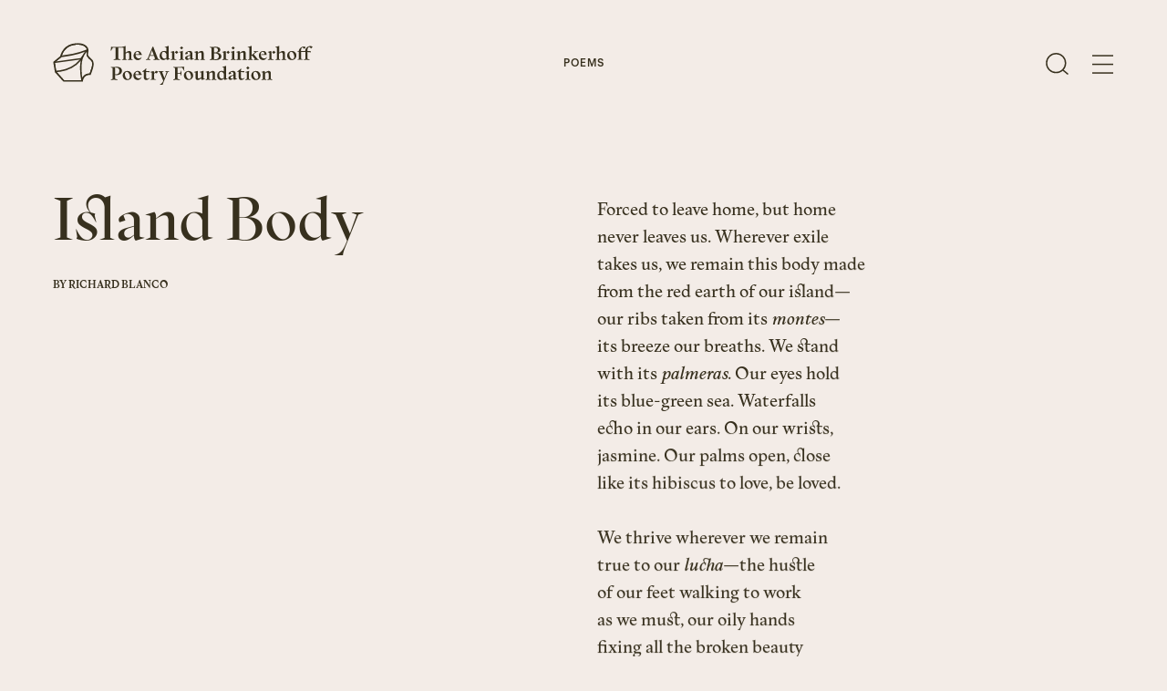

--- FILE ---
content_type: text/html; charset=UTF-8
request_url: https://www.brinkerhoffpoetry.org/poems/island-body
body_size: 10690
content:
<!doctype html>




<html class="no-js objectfit" lang="en-US">

    <head>
        
<meta http-equiv="X-UA-Compatible" content="IE=Edge">
<meta charset="UTF-8">


    <link rel="preconnect" href="//i2.vrs.gd"/>
    <link rel="dns-prefetch" href="//i2.vrs.gd/">
    <link rel="preconnect" href="//www.googletagmanager.com"/>
    <link rel="dns-prefetch" href="//www.googletagmanager.com/">
    <link rel="preconnect" href="//www.google-analytics.com"/>
    <link rel="dns-prefetch" href="//www.google-analytics.com/">

<link rel="home" href="https://www.brinkerhoffpoetry.org/">
<link rel="canonical" href="https://www.brinkerhoffpoetry.org/poems/island-body">
<meta property="og:url" content="https://www.brinkerhoffpoetry.org/poems/island-body"><meta name="twitter:url" content="https://www.brinkerhoffpoetry.org/poems/island-body"><meta property="og:locale" content="en-US">
<title>Island Body – The Adrian Brinkerhoff Poetry Foundation</title>
    <meta property="og:title" content="Richard Blanco - &quot;Island Body&quot;">
    <meta name="twitter:title" content="Richard Blanco - &quot;Island Body&quot;">
    <meta name="description" content="Forced to leave home, but home">
    <meta name="image" content="https://i2.vrs.gd/brinkerhoff/uploads/images/Images-Matthew-Batch4/Adrian-Brinkerhoff-Matthew-Thompson-298.jpg?quality=85&width=1200&height=675&format=jpg&crop=1080%2C608%2C0%2C446">
    <meta property="og:type" content="website">
    <meta name="twitter:card" content="summary_large_image">
    <meta name="twitter:site" content="@BrinkerhoffPoem">
    <meta property="og:description" content="Forced to leave home, but home">
    <meta property="og:image" content="https://i2.vrs.gd/brinkerhoff/uploads/images/Images-Matthew-Batch4/Adrian-Brinkerhoff-Matthew-Thompson-298.jpg?quality=85&width=1200&height=630&format=jpg&crop=1080%2C567%2C0%2C466">
    <meta name="twitter:description" content="Forced to leave home, but home">
    <meta name="twitter:image" content="https://i2.vrs.gd/brinkerhoff/uploads/images/Images-Matthew-Batch4/Adrian-Brinkerhoff-Matthew-Thompson-298.jpg?quality=85&width=1200&height=600&format=jpg&crop=1080%2C540%2C0%2C480">
    <meta property="og:image:type" content="image/jpeg">
    <meta property="og:image:width" content="1200">
    <meta property="og:image:height" content="630">
    

<meta name="viewport" content="width=device-width, initial-scale=1.0">
<meta name="format-detection" content="telephone=no">
<meta name="twitter:widgets:csp" content="on">

<script>
                                        !function(t){function e(s){if(n[s])return n[s].exports;var i=n[s]={i:s,l:!1,exports:{}};return t[s].call(i.exports,i,i.exports,e),i.l=!0,i.exports}var n={};e.m=t,e.c=n,e.d=function(t,n,s){e.o(t,n)||Object.defineProperty(t,n,{configurable:!1,enumerable:!0,get:s})},e.n=function(t){var n=t&&t.__esModule?function(){return t.default}:function(){return t};return e.d(n,"a",n),n},e.o=function(t,e){return Object.prototype.hasOwnProperty.call(t,e)},e.p="/assets/",e(e.s=38)}({38:function(t,e,n){"use strict";n(39)},39:function(t,e,n){"use strict";!function(t,e,n){function s(e,n){return!!a()&&(n=2===arguments.length?n:"inherit","CSS"in t&&"supports"in t.CSS?t.CSS.supports(e,n):"supportsCSS"in t?t.supportsCSS(e,n):i(e,n))}function i(s,i){var o=e.createElement("link"),r=e.getElementsByTagName("HEAD")[0],a=[],u=s.replace(/(^|-)([a-z])/g,function(t,e,n){return n.toUpperCase()});a[s]=s,a["Webkit"+u]="-webkit-"+s,a["Moz"+u]="-moz-"+s,a["ms"+u]="-ms-"+s,r.insertBefore(o,null);for(var c in a)o.style[c]!==n&&(o.style[c]=i);var l=t.getComputedStyle(o,null),d=l.getPropertyValue("-webkit-"+s)||l.getPropertyValue("-moz-"+s)||l.getPropertyValue("-ms-"+s)||l.getPropertyValue(s);return o.parentNode.removeChild(o),d===i}function o(){var t=e.createElement("style");return t.appendChild(e.createTextNode("")),e.head.appendChild(t),t.sheet}function r(t,e,n,s){s=s||0,"insertRule"in t?t.insertRule(e+"{"+n+"}",s):"addRule"in t&&t.addRule(e,n,s)}function a(){return e.addEventListener&&e.querySelectorAll&&t.getComputedStyle}function u(){return null!==v.match(/(iPhone|iPad|iPod|Android|BlackBerry|webOS|Windows Phone)/gi)}function c(){return null!==v.match(/(iPhone|iPad|iPod)/gi)}function l(){return null!==v.match(/(Android)/gi)}function d(){return!!v.match(/safari/i)&&!!v.match(/iphone|ipad|ipod/i)&&!v.match(/chrome|crios|fxios|edgios/i)}function h(){return null!==v.match(/(Edge)/gi)}function f(){return(t.pageYOffset||C.scrollTop)-(C.clientTop||0)>0}function m(){return"ontouchstart"in t||navigator.maxTouchPoints>0||navigator.msMaxTouchPoints>0}function p(){return""!==e.location.hash}function g(){var t=this;return this.test("js",!0),this.test("outline",!1),this.test("modern",a),this.test("anchor",p),this.test("touch",m),this.test("autoplay",function(){return!u()}),this.test("flexbox",s("display","flex")),this.test("csstransforms",s("transform-origin","50% 50%")),this.test("csstransitions",s("transition-duration","1s")),this.test("cssanimations",s("animation-duration","1s")),this.test("objectfit","objectFit"in e.documentElement.style!=!1),this.ready(function(){t.test("scrolled",f)}),c()&&(this.sheet=o(),r(this.sheet,"*","cursor: pointer"),this.addClass("is-ios")),d()&&this.addClass("ios-safari"),l()&&this.addClass("is-android"),h()&&this.addClass("is-msedge"),e.addEventListener&&(e.addEventListener("keydown",function(e){9!==e.keyCode&&9!==e.which||t.test("outline",!0)}),e.addEventListener("mousedown",function(e){t.test("outline",!1)}),e.addEventListener("touchstart",function(e){E||(E=!0,y=!1,t.addClass("using-touch"),t.removeClass("using-mouse")),w=Date.now()}),e.addEventListener("touchend",function(t){w=Date.now()}),e.addEventListener("mousemove",function(e){y||Date.now()-w>300&&(E=!1,y=!0,t.removeClass("using-touch"),t.addClass("using-mouse"))})),this}var v=navigator.userAgent,C=e.documentElement,y=!1,E=!1,w=Date.now();g.prototype={getCookie:function(t){t=t.replace(/([.*+?^=!:${}()|[\]\/\\])/g,"\\$1");var n=new RegExp("(?:^|;)\\s?"+t+"=(.*?)(?:;|$)","i"),s=e.cookie.match(n);return s&&unescape(s[1])},deleteCookie:function(t){return this.getCookie(t)&&this.setCookie(t,"",-1),this},setCookie:function(t,n,s,i){var o="";if(s){var r=new Date;r.setTime(r.getTime()+24*s*60*60*1e3),o=";expires="+r.toGMTString()}return i=";path="+(i||"/"),e.cookie=t+"="+n+o+i,this},addClass:function(t,e){return e=e||C,"classList"in e?e.classList.add(t):this.hasClass(t,e)||(e.className+=" "+t),this},hasClass:function(t,e){return e=e||C,"classList"in e?e.classList.contains(t):!!e.className.match(new RegExp("(\\s|^)"+t+"(\\s|$)"))},removeClass:function(t,e){return e=e||C,"classList"in e?e.classList.remove(t):e.className=e.className.replace(new RegExp("(^|\\b)"+t.split(" ").join("|")+"(\\b|$)","gi")," "),this},ready:function(t){"interactive"===e.readyState||"complete"===e.readyState?t():e.addEventListener?e.addEventListener("DOMContentLoaded",t):e.attachEvent&&e.attachEvent("onreadystatechange",t)},test:function(t,e){("function"==typeof e?e():e)?this.removeClass("no-"+t).addClass(t):this.removeClass(t).addClass("no-"+t)}},t.vrsg=new g}(window,document)}});
//# sourceMappingURL=/assets/inline.js.map
        
                            window.csrfTokenName = "CRAFT_CSRF_TOKEN";
            window.csrfTokenValue = "6JCtDE6kXx0cGmkV9eO1xM5hbV7fYe1S851AVwG3ghKi41Any0Bzj5vq4GogzDokVHU\u002Dc7Oy36njBjUnrFa7JpWpNBJwmuZn65AATKQnO9s\u003D";
                document.documentElement.style.setProperty('--vh', (window.innerHeight * 0.01) + 'px');
    </script>
        <link rel="stylesheet" href="/assets/1718622313/style.css">
    <script>;</script>
<link rel="apple-touch-icon" sizes="180x180" href="https://www.brinkerhoffpoetry.org/assets/img/apple-touch-icon.png">
<link rel="icon" type="image/png" sizes="32x32" href="https://www.brinkerhoffpoetry.org/assets/img/favicon-32x32.png">
<link rel="icon" type="image/png" sizes="16x16" href="https://www.brinkerhoffpoetry.org/assets/img/favicon-16x16.png">
<link rel="manifest" href="https://www.brinkerhoffpoetry.org/site.webmanifest">
<link rel="mask-icon" href="https://www.brinkerhoffpoetry.org/assets/img/safari-pinned-tab.svg" color="#000000">
<meta name="msapplication-TileColor" content="#000000">
<meta name="theme-color" content="#000000">

                
<style>
    :root {
        --textColor: #37301E;
        --backgroundColor: #F3ECE7;
        --headerColor: #37301E;
    }
</style>

<script async src="https://www.googletagmanager.com/gtag/js?id=UA-164398306-1"></script>
<script>
  window.dataLayer = window.dataLayer || [];
  function gtag(){dataLayer.push(arguments);}
  gtag('js', new Date());

  gtag('config', 'UA-164398306-1');
</script>    </head>

        <body class="u-anti">

        
    <header id="top" class="page-header z-30" role="banner" data-component="Header">
        <div class="page-header__wrapper w-100 d-f">
            <div class="g-wrap w-100">
                <div class="g-col d-f ai-c">
                    <a href="https://www.brinkerhoffpoetry.org/" class="d-b pos-r" aria-label="The Adrian Brinkerhoff Poetry Foundation" data-logo>
                        <svg class="page-header__logo mr-10 mr-15@xl" width="380" height="60.9" xmlns="http://www.w3.org/2000/svg" viewBox="0 0 380 60.9">
    <path fill="currentColor" d="M304.9 42.3v.4l1.7.4c.4.1.5.3.5.7v8.7l-2.2 1.1v.4h1.2c.9 0 1.6-.1 2.6-.1 1.1 0 1.8.1 2.7.1h.8v-.4l-1.9-1.1v-7.8c1.4-1 2.5-1.6 3.5-1.6 1.3 0 1.7 1.1 1.7 2.2v7.2l-1.9 1.1v.4h.8c.9 0 1.6-.1 2.7-.1s1.7.1 2.6.1h1.2v-.4l-2.2-1.1v-8.4c0-1.7-.9-3.3-3.1-3.3-1.8 0-3.7 1.3-5.4 2.7v-.3c0-1.1-.2-1.7-.9-2.3l-4.4 1.4zm-6.5 10.5c-1.9.6-3.9-1.3-4.8-4.3-.9-3-.3-5.6 1.6-6.3 1.9-.5 3.9 1.3 4.8 4.3 1 3 .3 5.7-1.6 6.3m-1.5 1.4c3.8 0 6.7-2.9 6.7-6.7 0-3.8-2.9-6.6-6.7-6.6-3.9 0-6.8 2.9-6.8 6.7 0 3.7 2.9 6.6 6.8 6.6M287 40.7l-5.6 1.7v.4l2.2.5v9.2l-2.2 1.1v.4h1.2c.9 0 1.6-.1 2.6-.1 1.1 0 1.8.1 2.7.1h1.1v-.4l-2.2-1.1v-9.2l.2-2.6zm-1.9-2l2.4-2.3-2.4-2.2-2.4 2.2 2.4 2.3zm-13.3 11.7c0 2.5 1.6 3.8 3.6 3.8 1.8 0 3.8-1.2 5.1-2.9l-.5-.3c-.9.8-1.8 1.3-2.7 1.3-1.3 0-2.3-.9-2.3-2.9v-7l4.8.5.2-1.8h-5l.4-3.8h-.4l-2.5 2.3-3.1 2.2v.4h2.4v8.2zm-11.8.1c0-1.2.9-1.8 2.6-2.3l1.5-.4v3.4c-.6.5-1.5 1.1-2.4 1.1-.9-.1-1.7-.7-1.7-1.8m9.5 2.2v-.4l-1.7-.4c-.4-.1-.5-.3-.5-.7v-6.7c0-1.3-.4-2.1-1.1-2.8-.7-.6-1.6-.9-2.6-.9-1.8 0-6.6 1.6-6.6 3.8 0 .4.3 1 .4 1.3l3.3-1-.7-2.2c.5-.2 1.1-.4 1.6-.4.6 0 1.2.1 1.7.6.6.6.8 1.1.8 2.1v1.7l-3.3.9c-3.1.9-4.1 2.1-4.1 3.6 0 1.8 1.4 2.8 3.1 2.8 1.3 0 2.4-.6 3.5-1.6l.8-.6c0 1 .3 1.6.9 2.2l4.5-1.3zm-26.3-6.2c0-2.6 1.2-4.4 3-4.4 1.4 0 3 1.1 3.8 3.1V51c-.9.7-1.8 1.2-2.8 1.2-2.3 0-4-2.6-4-5.7m12.3 6.2v-.4l-1.7-.4c-.4-.1-.5-.3-.5-.7V36.1l.1-2.7-5.6 1.7v.4l2.2.5v5.5c-.9-.5-2-.7-3-.7-4.1 0-6.8 3.2-6.8 7.2 0 3.7 2.4 6.2 5.4 6.2 1.6 0 3.1-.8 4.5-2.1.1.9.3 1.4.9 2l4.5-1.4zm-32.3-10.4v.4l1.7.4c.4.1.5.3.5.7v8.7l-2.2 1.1v.4h1.2c.9 0 1.6-.1 2.6-.1 1.1 0 1.8.1 2.7.1h.8v-.4l-1.9-1.1v-7.8c1.4-1 2.5-1.6 3.5-1.6 1.3 0 1.7 1.1 1.7 2.2v7.2l-1.9 1.1v.4h.8c.9 0 1.6-.1 2.7-.1s1.7.1 2.6.1h1.2v-.4l-2.2-1.1v-8.4c0-1.7-.9-3.3-3.1-3.3-1.8 0-3.7 1.3-5.4 2.7v-.3c0-1.1-.2-1.7-.9-2.3l-4.4 1.4zm-11.3 7.5v-6.4l.1-2.7-5.6 1.7v.4l2.2.5v7.6c0 1.7.9 3.3 3.1 3.3 1.8 0 3.7-1.3 5.3-2.7v.2c0 1.1.2 1.8.9 2.4l4.5-1.4v-.4l-1.7-.4c-.4-.1-.5-.3-.5-.7v-7.9l.1-2.7-5.6 1.7v.4l2.2.5v7c-1.4 1-2.5 1.6-3.4 1.6-1.2.1-1.6-.9-1.6-2m-11.9 3c-1.9.6-3.9-1.3-4.8-4.3-.9-3-.3-5.6 1.6-6.3 1.9-.5 3.9 1.3 4.8 4.3 1 3 .3 5.7-1.6 6.3m-1.6 1.4c3.8 0 6.7-2.9 6.7-6.7 0-3.8-2.9-6.6-6.7-6.6-3.9 0-6.8 2.9-6.8 6.7.1 3.7 3 6.6 6.8 6.6m-16-2.3v-7.2h3.9l1.4 3.2h.4v-1.4c0-.8-.1-1.4-.1-2.3s.1-1.6.1-2.3v-1.4h-.4l-1.4 3.2h-3.9V36h6.7l2.8 4.7h.4l-.5-4.3.5-1.6-8.8.3c-1 0-1.9.1-3 .1s-1.9-.1-2.9-.1h-1.7v.4l2.7 1.2v15.7l-2.7 1.1v.5h1.7c.9 0 1.8-.1 2.9-.1 1.1 0 1.9.1 2.9.1h2.5v-.5l-3.5-1.1v-.5zm-20 4l5.6-13.4 2-.9v-.4h-.1c-.9 0-1.4.1-2.4.1s-1.6-.1-2.4-.1h-.8v.4l2 .9-3.1 8.9-3.4-8.9 2.1-.9v-.4h-1.5c-.8 0-1.4.1-2.3.1-.9 0-1.5-.1-2.2-.1h-1.5v.4l1.7.8 5.4 13.1c-1.4 2.7-3.1 4.5-5 5.1v.4h4.2c.1-1 .6-2.4 1.7-5.1m-20-13.6v.4l1.7.4c.4.1.5.3.5.7v8.7l-2.2 1v.4h1.2c.9 0 1.6-.1 2.6-.1 1.1 0 1.8.1 2.7.1h2.2v-.4l-3.2-1.1V45l1-.8c.6-.5.9-.6 1.9-.1l1.1.5 2-2.9-3.2-1.1c-.6.7-1 1.4-1.5 2l-1.2 1.3v-.6c0-1.1-.2-1.7-.9-2.3l-4.7 1.3zm-9.4 8.1c0 2.5 1.6 3.8 3.6 3.8 1.8 0 3.8-1.2 5.1-2.9l-.4-.4c-.9.8-1.8 1.3-2.7 1.3-1.3 0-2.3-.9-2.3-2.9v-7l4.8.5.2-1.8h-5.1l.4-3.8h-.4l-2.5 2.3-3.1 2.2v.4h2.4v8.3zm-9.7-8.4c1.4 0 2.5 1.2 2.7 3.6l-5.5.2c0-2.4 1.3-3.8 2.8-3.8m6.3 8.2l-.4-.3c-1.1 1.5-2.4 1.9-3.6 1.9-2.8 0-4.7-2.3-5-5h9.5v-1.4h-1c-.3-3-2.4-4.6-4.9-4.6-3.6 0-6.5 3.1-6.5 7 0 3.8 2.7 6.4 6.2 6.4 2.6 0 4.6-1.5 5.7-4m-19.1 2.6c-1.9.6-3.9-1.3-4.8-4.3-.9-3-.3-5.6 1.6-6.3 1.9-.5 3.9 1.3 4.8 4.3.9 3 .3 5.7-1.6 6.3m-1.6 1.4c3.8 0 6.7-2.9 6.7-6.7 0-3.8-2.9-6.6-6.7-6.6-3.9 0-6.8 2.9-6.8 6.7.1 3.7 2.9 6.6 6.8 6.6M92.1 35.9c3.1 0 5.2 1.7 5.2 4.9s-2 5-4.8 5c-.5 0-1-.1-1.5-.1v-9.8h1.1m-1.1 16v-5.1c.7.1 1.4.2 2.2.2 4.4 0 7.8-2.2 7.8-6.3 0-4-3.3-5.9-7.6-5.9-1.7 0-2.6.4-4.2.4-1.1 0-1.9-.1-2.8-.1h-1.7v.4l2.7 1.2v15.7l-2.7 1.1v.5h1.7c.9 0 1.8-.1 2.9-.1 1.1 0 1.9.1 2.9.1h2.5v-.5L91 52.3v-.4zM123.6 12.8c1.3 0 2.3 1 2.6 3 0 .3-.2.6-.5.6l-4.4.2c-.3 0-.6-.3-.5-.6.2-2 1.4-3.2 2.8-3.2m6.2 8.2l-.4-.3c-1.1 1.5-2.4 1.9-3.6 1.9-2.6 0-4.4-1.9-4.9-4.4-.1-.3.2-.6.5-.6h8.4c.3 0 .5-.2.5-.5v-.3c0-.3-.2-.5-.5-.5s-.5-.2-.5-.4c-.5-2.7-2.4-4.2-4.8-4.2-3.6 0-6.5 3.1-6.5 7 0 3.8 2.7 6.4 6.2 6.4 2.5-.1 4.6-1.6 5.6-4.1m-18.3-4.9V23c0 .2-.1.4-.3.5l-1.6.9v.4h.8c.9 0 1.6-.1 2.7-.1s1.7.1 2.6.1h1.2v-.4l-1.9-.9c-.2-.1-.3-.3-.3-.5v-8c0-1.7-.9-3.3-3.1-3.3-1.5 0-3.1.9-4.5 2-.3.3-.8 0-.8-.4V6.9l.1-1.9c0-.4-.3-.6-.7-.5l-3.6 1.1h-.1l-8.3.3h-.2l-8.1-.3c-.3 0-.6.3-.5.6l.1.7v.2l-.4 4.4h.4L87.6 7c.1-.2.3-.3.5-.3h3.2c.3 0 .5.2.5.5v15.5c0 .2-.1.4-.3.5l-2.9 1v.5h2.3c.9 0 1.8-.1 2.9-.1s1.9.1 2.9.1h2.2v-.5l-2.9-1c-.2-.1-.3-.3-.3-.5V7.3c0-.3.2-.5.5-.5h6.8l.2.1V23c0 .2-.1.4-.3.5l-1.9.9v.4h1.2c.9 0 1.6-.1 2.6-.1 1.1 0 1.8.1 2.7.1h.8v-.4l-1.6-.9c-.2-.1-.3-.3-.3-.5v-7.2c0-.2.1-.3.2-.4 1.3-.9 2.3-1.4 3.2-1.4 1.4-.1 1.7 1 1.7 2.1M369.1 23.3l-2.2 1v.4h1.2c.9 0 1.6-.1 2.6-.1 1.1 0 1.8.1 2.7.1h2.2v-.4l-3.2-1.1v-10l4.5.5.2-1.8h-4.8V11c0-3.6 1.2-5.1 2.6-5.3l2.9 2.3 2.1-2.2-.5-.4c-.9-.6-1.8-1-2.9-1-3.3 0-7.4 2.8-7.4 6.8v.6h-6.3v-.3c0-3.3 1-4.7 2.3-5.1l2.6 2.1 2.2-2.3-.2-.1c-.8-.6-1.7-.9-2.6-.9-3.3 0-7.4 2.7-7.4 6.6h-2.2v.6l2.2.6v10.2l-2.2 1v.4h1.2c.9 0 1.6-.1 2.6-.1 1.1 0 1.8.1 2.7.1h1.8v-.4l-2.9-1.1V13l6.3.2v10.1zm-18.1.3c-1.9.6-3.9-1.3-4.8-4.3-.9-3-.3-5.6 1.6-6.3 1.9-.5 3.9 1.3 4.8 4.3.9 3 .3 5.7-1.6 6.3m-1.6 1.4c3.8 0 6.7-2.9 6.7-6.7 0-3.8-2.9-6.6-6.7-6.6-3.9 0-6.8 2.9-6.8 6.7s3 6.6 6.8 6.6m-13.2-8.9v7.2l-1.9 1.1v.4h.8c.9 0 1.6-.1 2.7-.1s1.7.1 2.6.1h1.2v-.4l-2.2-1.1v-8.4c0-1.7-.9-3.3-3.1-3.3-1.8 0-3.7 1.3-5.4 2.7V6.9l.1-2.7-5.6 1.7v.4l2.2.5v16.5l-2.2 1.1v.4h1.2c.9 0 1.6-.1 2.6-.1 1.1 0 1.8.1 2.7.1h.8v-.4l-1.9-1.1v-7.8c1.4-1 2.5-1.6 3.5-1.6 1.5 0 1.9 1.1 1.9 2.2m-21.9-3v.4l1.7.4c.4.1.5.3.5.7v8.7l-2.2 1v.4h1.2c.9 0 1.6-.1 2.6-.1 1.1 0 1.8.1 2.7.1h2.2v-.4l-3.2-1.1V14c0-1.1-.2-1.7-.9-2.3l-4.6 1.4zm8.8 2.8l2.5-2.3-2.5-2.3-2.5 2.3 2.5 2.3zm-16.3-3.1c1.4 0 2.4 1.1 2.7 3.6l-5.5.3c-.1-2.5 1.3-3.9 2.8-3.9M313 21l-.4-.3c-1.1 1.5-2.4 1.9-3.6 1.9-2.8 0-4.7-2.3-5-5h8.6v-.4c0-3.6-2.2-5.6-4.9-5.6-3.6 0-6.5 3.1-6.5 7 0 3.8 2.7 6.4 6.2 6.4 2.5 0 4.5-1.5 5.6-4m-19.3 3.4v.4h2c.8 0 1.4-.1 2.3-.1.9 0 1.5.1 2.3.1h1.1v-.4l-2.1-1-5.5-7 4-3.1 2.5-.9v-.5h-.3c-.9 0-1.4.1-2.4.1s-1.6-.1-2.4-.1h-1.5v.5l2.1.9-4.4 3.9h-.9V6.9l.1-2.7-5.6 1.7v.4l2.2.5v16.5l-2.2 1.1v.4h1.2c.9 0 1.6-.1 2.6-.1 1.1 0 1.8.1 2.7.1h.8v-.4l-1.9-1.1v-5h.8l4.2 5.2-1.7.9zm-25.5-11.3v.4l1.7.4c.4.1.5.3.5.7v8.7l-2.2 1.1v.4h1.2c.9 0 1.6-.1 2.6-.1 1.1 0 1.8.1 2.7.1h.8v-.4l-1.9-1.1v-7.8c1.4-1 2.5-1.6 3.5-1.6 1.3 0 1.7 1.1 1.7 2.2v7.2l-1.9 1.1v.4h.8c.9 0 1.6-.1 2.7-.1s1.7.1 2.6.1h1.2v-.4l-2.2-1.1v-8.4c0-1.7-.9-3.3-3.1-3.3-1.8 0-3.7 1.3-5.4 2.7V14c0-1.1-.2-1.7-.9-2.3l-4.4 1.4zm-2.7-1.7l-5.6 1.7v.4l2.2.5v9.2l-2.2 1.1v.4h1.2c.9 0 1.6-.1 2.6-.1 1.1 0 1.8.1 2.7.1h1.1v-.4l-2.2-1.1V14l.2-2.6zm-1.9-1.9l2.4-2.3-2.4-2.2-2.4 2.2 2.4 2.3zm-16 3.6v.4l1.7.4c.4.1.5.3.5.7v8.7l-2.2 1v.4h1.2c.9 0 1.6-.1 2.6-.1 1.1 0 1.8.1 2.7.1h2.2v-.4l-3.2-1.1V14c0-1.1-.2-1.7-.9-2.3l-4.6 1.4zm8.7 2.8l2.5-2.3-2.5-2.3-2.5 2.3 2.5 2.3zm-18.7-.8c3 0 5.1 1.9 5.1 4.4 0 2.6-1.9 4.4-4.8 4.4-.7 0-1.4-.1-2.1-.3v-8.5h1.8zm-.5-8.4c2.6 0 4.3 1.3 4.3 3.5s-1.7 3.7-3.8 3.7h-1.8V6.8c.4-.1.8-.1 1.3-.1m-6.1-.9h-1.7v.4l2.7 1.2v15.7l-2.7 1.1v.5h1.7c.9 0 1.7-.1 2.8-.1 1.7 0 2.6.3 4.6.4 4.8 0 8-2 8-5.7 0-3.3-2.8-4.8-6.4-5 2.8-.4 4.9-2 4.9-4.5 0-2.9-3-4.3-6.9-4.3-1.9 0-2.9.3-4.1.3-1.2.1-2 0-2.9 0m-24.3 7.3v.4l1.7.4c.4.1.5.3.5.7v8.7l-2.2 1.1v.4h1.2c.9 0 1.6-.1 2.6-.1 1.1 0 1.8.1 2.7.1h.8v-.4l-1.9-1.1v-7.8c1.4-1 2.5-1.6 3.5-1.6 1.3 0 1.7 1.1 1.7 2.2v7.2l-1.9 1.1v.4h.8c.9 0 1.6-.1 2.7-.1s1.7.1 2.6.1h1.2v-.4l-2.2-1.1v-8.4c0-1.7-.9-3.3-3.1-3.3-1.8 0-3.7 1.3-5.4 2.7V14c0-1.1-.2-1.7-.9-2.3l-4.4 1.4zm-10 8.1c0-1.2.9-1.8 2.6-2.3l1.5-.4v3.4c-.6.5-1.5 1.1-2.4 1.1-.9 0-1.7-.6-1.7-1.8m9.5 2.3v-.4l-1.7-.4c-.4-.1-.5-.3-.5-.7v-6.7c0-1.3-.4-2.1-1.1-2.8-.7-.6-1.6-.9-2.6-.9-1.8 0-6.6 1.6-6.6 3.8 0 .4.3 1 .4 1.3l3.3-1-.7-2.2c.5-.2 1.1-.4 1.6-.4.6 0 1.2.1 1.7.6.6.6.8 1.1.8 2.1v1.7l-3.3.9c-3.1.9-4.1 2.1-4.1 3.6 0 1.8 1.4 2.8 3.1 2.8 1.3 0 2.4-.6 3.5-1.6l.8-.6c0 1 .3 1.6.9 2.2l4.5-1.3zm-16.1-12.1l-5.6 1.7v.4l2.2.5v9.2l-2.2 1.1v.4h1.2c.9 0 1.6-.1 2.6-.1 1.1 0 1.8.1 2.7.1h1.1v-.4l-2.2-1.1V14l.2-2.6zm-1.9-1.9l2.4-2.3-2.4-2.2-2.4 2.2 2.4 2.3zm-16.1 3.6v.4l1.7.4c.4.1.5.3.5.7v8.7l-2.2 1v.4h1.2c.9 0 1.6-.1 2.6-.1 1.1 0 1.8.1 2.7.1h2.2v-.4l-3.2-1.1V14c0-1.1-.2-1.7-.9-2.3l-4.6 1.4zm8.8 2.8l2.5-2.3-2.5-2.3-2.5 2.3 2.5 2.3zm-21.8 1.4c0-2.6 1.2-4.4 3-4.4 1.4 0 3 1.1 3.8 3.1v5.8c-.9.7-1.8 1.2-2.8 1.2-2.4 0-4-2.6-4-5.7m12.3 6.2v-.4l-1.7-.4c-.4-.1-.5-.3-.5-.7V6.9l.1-2.7-5.6 1.7v.4l2.2.5v5.5c-.9-.5-2-.7-3-.7-4.1 0-6.8 3.2-6.8 7.2 0 3.7 2.4 6.2 5.4 6.2 1.6 0 3.1-.8 4.5-2.1.1.9.3 1.4.9 2l4.5-1.4zm-29.1-5.7l2.6-7.1 2.7 7.1h-5.3zm4.5-12.3h-1.1l-.7 1.8-6.5 15.8-2.5 1.1v.5h.4c.9 0 1.4-.1 2.4-.1s1.6.1 2.4.1h1.4v-.5l-2.5-1 1.6-4.4h6.2l1.6 4.3-2.4 1.1v.5h1.7c.9 0 1.8-.1 2.9-.1 1.1 0 1.9.1 2.9.1h1.6v-.5l-2.5-1.1L147.4 7l-.6-1.5z"/>
    <path fill="currentColor" d="M59.3 26.9c-.5-1.3-1.3-2.5-2.5-3.5-1.1-.9-2.4-1.9-3.3-3-1-1.1-1.7-2.2-1.8-3.2 0-.2-.1-.5-.1-.8 0-.8.2-1.8.4-2.8.2-1 .4-2.1.4-3.1V10l-.1-.6c0-.3-.4-2.5-2.5-4.8C47.4 2.2 43.4 0 36.3 0c-1 0-2 0-3.1.1-5 .4-9 1.8-12.1 3.7-4.7 2.9-7.4 6.8-8.9 10-1.2 2.5-1.7 4.5-1.8 5.3L0 27.8 2.5 43 15 56.9h29l.1-1s.2-2.4 1.6-4.5c.7-1.1 1.7-2.1 3-2.9 1.4-.8 3.2-1.3 5.7-1.4h1.1l.3-.7s.7-1.9 1.5-4.2c.8-2.3 1.6-4.8 2-6.2.3-1.3.7-3.1.7-5.1 0-1.3-.2-2.7-.7-4zM44.7 16.1s-.1.1 0 0c-.8 1.7-1.8 3.5-2.9 5.3L4.9 26.6l6.9-5.7c10-.1 19.8-2.6 27.2-5.1 3.1-1.1 5.7-2.1 7.8-3-.8 1-1.6 2.2-2.1 3.3zM22.6 5.6c2.8-1.6 6.3-2.9 10.8-3.2 1-.1 2-.1 2.9-.1 6.6 0 9.9 2 11.7 3.9.9.8 1.4 1.8 1.7 2.5 0 .1.1.2.1.3-1.8.9-6.6 3-12.9 5.1-6.8 2.2-15.5 4.3-24.1 4.5.4-1.6 1.4-4.5 3.5-7.3 1.5-2 3.5-4.1 6.3-5.7zM2.5 29.1l37.8-5.3c-2.2 3.2-4.9 6.3-8.4 9-6.2 4.8-14.8 8.4-27.3 8.5L2.5 29.1zM6 43.6c12.2-.4 20.9-4.1 27.2-9 3.2-2.5 5.7-5.2 7.8-8.1-1 4.3-1.6 9-1.6 13.9 0 4.8.6 9.7 2 14.3H16L6 43.6zm49.4-18.5c.9.7 1.5 1.6 1.9 2.6.4 1 .5 2.1.5 3.1 0 1.7-.4 3.4-.7 4.6-.3 1.2-1.2 3.8-2 6-.4 1.1-.7 2.2-1 2.9-.1.2-.1.4-.2.5-2.7.1-4.8.7-6.5 1.7-2.4 1.5-3.7 3.5-4.5 5.3-.9-3.7-1.3-7.5-1.3-11.4 0-9 2.2-17.9 5-23.2.7-1.5 2-3.3 3.2-4.6l.1-.1c0 .2-.1.4-.1.7-.2 1-.4 2.1-.4 3.2 0 .4 0 .8.1 1.2.3 1.7 1.3 3.1 2.4 4.3 1 1.2 2.3 2.3 3.5 3.2" class="shape"/>
</svg>

                        <div data-logo-canvas class="page-header__logo-canvas"></div>
                    </a>
                    <div class="d-f ai-c ml-auto">
                        <a href="#search" class="d-b mr-15 mr-25@m mr-35@xl" aria-label="Open Search" data-search>
                            <svg class="page-header__search" width="25" height="24.2" xmlns="http://www.w3.org/2000/svg" viewBox="0 0 25 24.2">
    <g class="page-header__search-open" fill="none" stroke="currentColor" stroke-width="1.5">
        <circle cx="11.3" cy="11.3" r="10.5"/>
        <path d="M18.6 18.7l6 5"/>
    </g>
    <g class="page-header__search-close" fill="none" stroke="currentColor" stroke-miterlimit="10" stroke-width="1.5">
        <path d="M2 22.6l21-21M2 1.6l21 21"/>
    </g>
</svg>

                        </a>
                        <a href="#menu" class="d-b" aria-label="Open Menu" data-hamburger>
                            <!-- Generator: Adobe Illustrator 23.0.1, SVG Export Plug-In . SVG Version: 6.00 Build 0)  -->
<svg class="page-header__hamburger" width="17px" height="15.5px" version="1.1" xmlns="http://www.w3.org/2000/svg" xmlns:xlink="http://www.w3.org/1999/xlink" x="0px" y="0px" viewBox="0 0 17 15.5" enable-background="new 0 0 17 15.5" xml:space="preserve">
    <line fill="none" stroke="currentColor" stroke-width="1.5" x1="0" y1="0.8" x2="17" y2="0.8"/>
    <line fill="none" stroke="currentColor" stroke-width="1.5" x1="0" y1="7.8" x2="17" y2="7.8"/>
    <line fill="none" stroke="currentColor" stroke-width="1.5" x1="0" y1="14.8" x2="17" y2="14.8"/>
</svg>

                        </a>
                    </div>
                </div>
            </div>
        </div>
    </header>

    
    <nav id="menu" class="page-menu pos-f top-0 left-0 w-100 h-100 z-20 bg-heavymetal c-pampas" data-component="Menu" style="background-color: #231b1d;">
        <h2 class="u-sr-only">Main menu</h2>
        <div class="g-wrap w-100 h-100 ac-sb pt-80 pt-180@m pt-150@l pt-195@xl pb-45 pb-70@m pb-90@xl">
            <div class="g-col g-6 g-5@l d-n d-b@m pos-a@l top-0@l left-0@l h-100@l w-36_5@l pr-10_5p@m pr-0@l">
                                    <div class="pos-r pos-a@l w-100 h-0 h-100@l pb-165_76p pb-155p@m pb-0@l top-0@l left-0@l" style="background-color: #beb5ad
;">
                        <img src="data:image/svg+xml;charset=utf-8,%3Csvg%20xmlns%3D%27http%3A%2F%2Fwww.w3.org%2F2000%2Fsvg%27%20width%3D%27350%27%20height%3D%27580%27%20style%3D%27background%3Atransparent%27%2F%3E" data-sizes="auto" data-src="https://i2.vrs.gd/brinkerhoff/uploads/images/Images-Matthew-Batch2/Matthew-Thompson-Croatia-9027.jpg?quality=85&amp;width=350&amp;height=580&amp;crop=1304%2C2160%2C178%2C0" data-srcset="https://i2.vrs.gd/brinkerhoff/uploads/images/Images-Matthew-Batch2/Matthew-Thompson-Croatia-9027.jpg?quality=85&amp;width=350&amp;height=580&amp;crop=1304%2C2160%2C178%2C0 350w, https://i2.vrs.gd/brinkerhoff/uploads/images/Images-Matthew-Batch2/Matthew-Thompson-Croatia-9027.jpg?quality=85&amp;width=550&amp;height=912&amp;crop=1303%2C2160%2C178%2C0 550w, https://i2.vrs.gd/brinkerhoff/uploads/images/Images-Matthew-Batch2/Matthew-Thompson-Croatia-9027.jpg?quality=85&amp;width=750&amp;height=1243&amp;crop=1304%2C2160%2C178%2C0 750w, https://i2.vrs.gd/brinkerhoff/uploads/images/Images-Matthew-Batch2/Matthew-Thompson-Croatia-9027.jpg?quality=85&amp;width=950&amp;height=1575&amp;crop=1303%2C2160%2C178%2C0 950w, https://i2.vrs.gd/brinkerhoff/uploads/images/Images-Matthew-Batch2/Matthew-Thompson-Croatia-9027.jpg?quality=85&amp;width=1150&amp;height=1906&amp;crop=1304%2C2160%2C178%2C0 1150w, https://i2.vrs.gd/brinkerhoff/uploads/images/Images-Matthew-Batch2/Matthew-Thompson-Croatia-9027.jpg?quality=85&amp;width=1350&amp;height=2238&amp;crop=1303%2C2160%2C178%2C0 1350w, https://i2.vrs.gd/brinkerhoff/uploads/images/Images-Matthew-Batch2/Matthew-Thompson-Croatia-9027.jpg?quality=85&amp;width=1500&amp;height=2486&amp;crop=1304%2C2160%2C178%2C0 1500w" alt="Matthew Thompson Croatia 9027" class="pos-a u-fill u-objectfit--cover lazyload" /><noscript><img src="https://i2.vrs.gd/brinkerhoff/uploads/images/Images-Matthew-Batch2/Matthew-Thompson-Croatia-9027.jpg?quality=85&amp;width=950&amp;height=1575&amp;crop=1303%2C2160%2C178%2C0" alt="Matthew Thompson Croatia 9027" class="pos-a u-fill u-objectfit--cover" /></noscript>
                    </div>
                            </div>
            <ul class="g-col g-6@m g-7@l g-push-5@l">
                                    <li data-menu-slide>
                        <a href="https://www.brinkerhoffpoetry.org/poems" class="ff-fine page-menu__item"><span>Poems</span></a>
                    </li>
                                    <li data-menu-slide>
                        <a href="https://www.brinkerhoffpoetry.org/films" class="ff-fine page-menu__item"><span>Films</span></a>
                    </li>
                                    <li data-menu-slide>
                        <a href="https://www.brinkerhoffpoetry.org/poets" class="ff-fine page-menu__item"><span>Poets</span></a>
                    </li>
                                    <li data-menu-slide>
                        <a href="https://www.brinkerhoffpoetry.org/podcast" class="ff-fine page-menu__item"><span>Podcast</span></a>
                    </li>
                                    <li data-menu-slide>
                        <a href="https://www.brinkerhoffpoetry.org/programs" class="ff-fine page-menu__item"><span>Programs</span></a>
                    </li>
                                    <li data-menu-slide>
                        <a href="https://www.brinkerhoffpoetry.org/news" class="ff-fine page-menu__item"><span>News</span></a>
                    </li>
                                    <li data-menu-slide>
                        <a href="https://www.brinkerhoffpoetry.org/about" class="ff-fine page-menu__item"><span>About</span></a>
                    </li>
                                    <li data-menu-slide>
                        <a href="https://www.brinkerhoffpoetry.org/resources" class="ff-fine page-menu__item"><span>Resources</span></a>
                    </li>
                            </ul>
            <div class="g-col g-7@l g-push-5@l g-col--has-sub">
                <div class="g-col g-6@m mb-25 mb-0@m" data-menu-slide>
                    <h3 class="ff-deckard fw-500 tt-u ls-1 fs-10 lh-20 fs-12@m fs-15@xl lh-23@xl mb-5 mb-10@m mb-25@xl">Contact</h3>
                    <a href="mailto:info@brinkerhoffpoetry.org" class="fs-18 lh-28 fs-20@m lh-30@m fs-23@xl lh-33@xl mb-5 mb-10@m line-link-inverted">info@brinkerhoffpoetry.org</a>
                </div>
                <div class="g-col g-6@m" data-menu-slide>
                    <h3 class="ff-deckard fw-500 tt-u ls-1 fs-10 lh-20 fs-12@m fs-15@xl lh-23@xl mb-5 mb-10@m mb-25@xl">Tippet Rise Art Center</h3>
                    <a href="https://tippetrise.org/" class="fs-18 lh-28 fs-20@m lh-30@m fs-23@xl lh-33@xl mb-5 mb-10@m line-link-inverted" target="_blank" rel="noreferrer noopener">Visit our collaborating art center<br>tippetrise.org</a>
                </div>
            </div>
        </div>
    </nav>

    
            <section id="search" class="page-search d-n pos-f top-0 left-0 w-100 h-100 z-20 bg-heavymetal c-pampas" data-component="Search" data-url="https://www.brinkerhoffpoetry.org/search">
            <h2 class="u-sr-only">Search</h2>
            <div class="g-wrap w-100 pt-100 pt-230@m pt-340@xl pb-45 pb-70@m pb-90@xl">
                
<form action="https://www.brinkerhoffpoetry.org/search" method="get" class="g-col g-9@m g-5@l g-4@xl">
    <p class="fs-27 lh-35 fs-37@m lh-45@m fs-42@xl lh-52@xl mb-10 mb-23@m mb-45@xl">Hi, what are you <br />
looking for?</p>
    <label class="u-sr-only" for="query_header">Search</label>
            <input type="hidden" name="l" value="15" data-limit>
        <input class="page-search__field w-100 mb-30 mb-50@m mb-75@xl" id="query_header" name="q" type="text" placeholder="Search for poems, poets, category…" value="" autocomplete="off" autocapitalize="off" spellcheck="false" data-search-field>
    <button class="page-search__button" type="submit">Search <span class="arrow-right">→</span></button>
</form>

<div class="g-col g-12@m g-7@l g-8@xl mt-30 mt-50@m mt-0@l" data-results-wrapper hidden>
    <h2 class="fs-27 lh-35 fs-37@m lh-45@m fs-42@xl lh-52@xl mb-10 mb-15@m mb-10@l mb-15@xl">Search results</h2>
    <p class="fs-18 lh-28 fs-20@m lh-30@m fs-23@xl lh-33@xl mb-25 mb-70@m mb-68@l mb-90@xl" aria-live="polite" data-feedback></p>
    <ul class="bt-1s bcolor-cc" data-results>
                    </ul>
</div>
            </div>
        </section>
    
        <main id="main" role="main" class="flex-11 w-100 overflow-h">
                                                
                                    
        <article>
            

<div class="g-wrap">
    <div class="g-col g-6@l g-push-3@l ta-c@l">
        <a href="https://www.brinkerhoffpoetry.org/poems" class="ff-deckard fw-500 tt-u ls-1 fs-10 lh-20 fs-12@m fs-15@xl lh-23@xl d-ib mt-145 mt-180@m mt-60@l mt-90@xl mb-25 mb-15@m mb-22_5p@l mb-21_5p@xl" data-reveal>Poems</a>
    </div>

    <div class="g-col g-7@mp g-6@l">
        <div data-reveal>
            <h1 class="ff-fine fs-40 lh-45 fs-50@m lh-60@m fs-70@l lh-75@l fs-90@xl lh-100@xl mb-25 mb-15@m mb-20@l mb-40@xl">Island Body</h1>
            <p class="fs-10 lh-20 fs-12@m fs-15@xl lh-23@xl fw-700 tt-u mb-35 mb-90@m mb-135@xl">
                    <a href="https://www.brinkerhoffpoetry.org/poets/richard-blanco" class="d-ib">By Richard Blanco</a><br>
            </p>
        </div>
    </div>

    <div class="g-col g-5@mp g-6@l mt-0_5em" data-reveal>
                    <div class="fs-18 lh-28 fs-20@m lh-30@m fs-23@xl lh-33@xl wysiwyg pb-50 pb-95@m"><p>Forced to leave home, but home<br />never leaves us. Wherever exile<br />takes us, we remain this body made<br />from the red earth of our island—<br />our ribs taken from its <em>montes</em>—<br />its breeze our breaths. We stand<br />with its <em>palmeras</em>. Our eyes hold<br />its blue-green sea. Waterfalls<br />echo in our ears. On our wrists,<br />jasmine. Our palms open, close<br />like its hibiscus to love, be loved.</p>
<p>We thrive wherever we remain <br />true to our <em>lucha</em>—the hustle <br />of our feet walking to work <br />as we must, our oily hands <br />fixing all the broken beauty<br />we must fix, our soiled hands <br />growing what we must grow, <br />or cutting what must be cut,<br />our backs carrying the weight <br />of our island’s sands, our pulse<br />its waves, our sweat the gossamer<br />dew and dust of its sunrises,<br />our voice the song of its <em>sinsontes</em><br />and its <em>son</em> nested in our souls.</p>
<p>Wherever the world spins us,<br />home remains the island that<br />remains in us. Its sun still sets<br />in our eyes, its clouds stay still<br />above us, our hands still hold<br />its tepid rain. We’re still caught<br />under its net of stars, still listen to<br />its moon crooning above its dirt <br />roads. We’re its rivers, the hem<br />of its coast and lace of its <em>sierras</em>, <br />its valley windsongs, its vast seas<br />of green sugarcane fields. We’re<br />our island’s sweetness as bitter<br />as the taste of having to leave it.</p></div>
            </div>

    
    
            <div class="g-col g-5@mp g-6@l g-push-7@mp g-push-6@l" data-reveal>
            <div class="pt-50 pt-80@m pb-50 pb-80@m pb-90@l pb-195@xl bt-1s bcolor-border2">
                <h2 class="fs-10 lh-20 fs-12@m fs-15@xl lh-23@xl fw-700 tt-u mb-10">Credits</h2>
                <div class="fs-12 lh-20 fs-15@xl lh-23@xl wysiwyg maxw-72ch"><p>Richard Blanco, "Island Body," from <em>How to Love a Country: Poems</em>, Beacon Press, 2019.</p></div>
            </div>
        </div>
    </div>

                    </article>
            </main>

        <section class="video pos-f u-fill d-f ai-c" role="dialog" aria-modal="true" aria-labelledby="video_heading" data-component="Video" data-disable-tabbing>
    <div class="u-wrap-abs u-top">
        <h2 id="video_heading" class="u-sr-only">Video player</h2>
        <button class="video__close pos-a" aria-label="Close" data-close><svg width="23px" height="23px" viewBox="0 0 23 23" version="1.1" xmlns="http://www.w3.org/2000/svg" xmlns:xlink="http://www.w3.org/1999/xlink">
    <g id="Mobile-375-px" stroke="none" stroke-width="1" fill="none" fill-rule="evenodd" stroke-linecap="square">
        <g id="03-768_Search" transform="translate(-631.000000, -55.000000)" stroke="#F3EFEB" stroke-width="1.5">
            <path d="M632,77 L653,56" id="Line-Copy-7"></path>
            <path d="M632,56 L653,77" id="Line-Copy-15"></path>
        </g>
    </g>
</svg>
</button>
    </div>
    <div class="g-wrap w-100">
        <div class="g-col">
            <div class="video__wrapper" data-wrapper></div>
        </div>
    </div>
</section>

                    
    <footer id="bottom" class="flex-00 bg-heavymetal c-pampas u-ptb-50 u-ptb-70@m u-ptb-75@l u-ptb-90@xl" role="contentinfo" style="background-color: #231b1d;">
        <div class="g-wrap" data-reveal="0.2">
            <div class="g-col h-0">
                <div class="pos-r">
                    <a href="#top" class="scroll-to-top d-f ai-c jc-c pos-a c-pampas" data-component="ScrollToTarget" aria-label="Scroll to top"><span class="arrow-up pt-2">↑</span></a>
                </div>
            </div>
            <div class="g-col g-6@l">
                <p class="ff-deckard fw-500 tt-u ls-1 fs-10 lh-20 fs-12@m fs-15@xl lh-23@xl mb-10 mb-20@m mb-55@l mb-65@xl">Contact</p>
                <h2 class="fs-27 lh-35 fs-37@m lh-45@m fs-42@xl lh-52@xl mb-10 mb-20@m mb-25@l mb-55@xl">Reach out to us</h2>
                <address class="fs-18 lh-28 fs-20@m lh-30@m fs-23@xl lh-33@xl mb-50 mb-70@m mb-180@l mb-300@xl">
                    <p>Adrian Brinkerhoff Poetry Foundation<br />
c/o PKF O’Connor Davies<br />
245 Park Avenue, 12th floor<br />
New York, NY 10167</p>
                    <a href="mailto:info@brinkerhoffpoetry.org" class="line-link-inverted">info@brinkerhoffpoetry.org</a>
                </address>
            </div>

            <div class="g-col g-6@l">
                <p class="ff-deckard fw-500 tt-u ls-1 fs-10 lh-20 fs-12@m fs-15@xl lh-23@xl mb-5 mb-30@m mb-55@l mb-65@xl">Join the community</p>
                <h2 class="fs-27 lh-35 fs-37@m lh-45@m fs-42@xl lh-52@xl mb-15 mb-25@l mb-45@xl">Sign up for newsletter</h2>

                                                                <div class="mb-45 mb-75@m" data-component="NewsletterForm" data-success="Subscribed successfully!">
                    <form action="" method="post" class="d-f bb-1s bcolor-cc u-ptb-5 u-ptb-15@xl" novalidate>
                        <input type="hidden" name="CRAFT_CSRF_TOKEN" value="6JCtDE6kXx0cGmkV9eO1xM5hbV7fYe1S851AVwG3ghKi41Any0Bzj5vq4GogzDokVHU-c7Oy36njBjUnrFa7JpWpNBJwmuZn65AATKQnO9s=">
                        <input type="hidden" name="action" value="mailchimp-subscribe/audience/subscribe">
                        <label for="email" class="u-sr-only">Email</label>
                        <input id="email" type="email" name="email" placeholder="Email address" class="flex-11 w-100 fs-18 lh-28 fs-20@m lh-30@m fs-23@xl lh-33@xl" autocomplete="off" autocapitalize="off" autocorrect="off">
                        <button type="submit" class="flex-00 fs-18 lh-28 fs-20@m lh-30@m fs-23@xl lh-33@xl">Submit <span class="arrow-right">→</span></button>
                    </form>
                    <p class="mt-5" tabindex="-1" data-message></p>
                </div>
            </div>

            <div class="g-col g-6 g-4@m g-2@l g-col--has-sub ff-deckard fw-500 tt-u ls-1 fs-10 lh-20 fs-12@m fs-15@xl lh-23@xl">
                <ul class="d-f fwrap-w ac-fs w-100">
                                            <li class="g-col g-12 g-6@m">
                                                            <a href="https://www.instagram.com/brinkerhoffpoetry/" target="_blank" rel="noreferrer noopener" class="line-link-inverted">instagram</a>
                                                    </li>
                                            <li class="g-col g-12 g-6@m">
                                                            <a href="https://bsky.app/profile/brinkerhoffpoetry.bsky.social" target="_blank" rel="noreferrer noopener" class="line-link-inverted">bluesky</a>
                                                    </li>
                                            <li class="g-col g-12 g-6@m">
                                                            <a href="https://www.facebook.com/brinkerhoffpoetry/" target="_blank" rel="noreferrer noopener" class="line-link-inverted">facebook</a>
                                                    </li>
                                            <li class="g-col g-12 g-6@m">
                                                            <a href="https://youtube.com/c/AdrianBrinkerhoffPoetryFoundation" target="_blank" rel="noreferrer noopener" class="line-link-inverted">youtube</a>
                                                    </li>
                                    </ul>
            </div>

            <div class="g-col g-6 g-7@m g-4@l g-push-1@m g-push-4@l g-col--has-sub ff-deckard fw-500 tt-u ls-1 fs-10 lh-20 fs-12@m fs-15@xl lh-23@xl">
                <ul class="d-f fwrap-w ac-fs w-100">
                                                                        <li class="g-col g-12 g-6@m">
                                <a class="line-link-inverted" href="https://tippetrise.org/" rel="noopener noreferrer" target="_blank">Tippet Rise Center</a>
                            </li>
                                                                                                <li class="g-col g-12 g-6@m">
                                <a class="line-link-inverted" href="https://www.brinkerhoffpoetry.org/privacy-policy">Privacy Policy</a>
                            </li>
                                                                                                <li class="g-col g-12 g-6@m">
                                <a class="line-link-inverted" href="https://www.brinkerhoffpoetry.org/index">Index Overview</a>
                            </li>
                                                            </ul>
            </div>

            <ul class="g-col g-7@m g-2@l g-right@m g-col--has-sub ff-deckard fw-500 tt-u ls-1 fs-10 lh-20 fs-12@m fs-15@xl lh-23@xl mt-40 mt-50@m mt-0@l">
                <li class="g-col g-6 g-6@m g-12@l">
                    Design: <a href="https://bielkeyang.com/" target="_blank" rel="noreferrer noopener" class="line-link-inverted">Bielke&Yang</a>
                </li>
                <li class="g-col g-6 g-6@m g-12@l">
                    Code: <a href="https://www.vaersaagod.no/" target="_blank" rel="noreferrer noopener" class="line-link-inverted">Værsågod</a>
                </li>
            </ul>
        </div>
    </footer>
        
        
        
            <script src="/assets/1714075472/bundle.js" async></script>
    
        
            </body>
</html>
